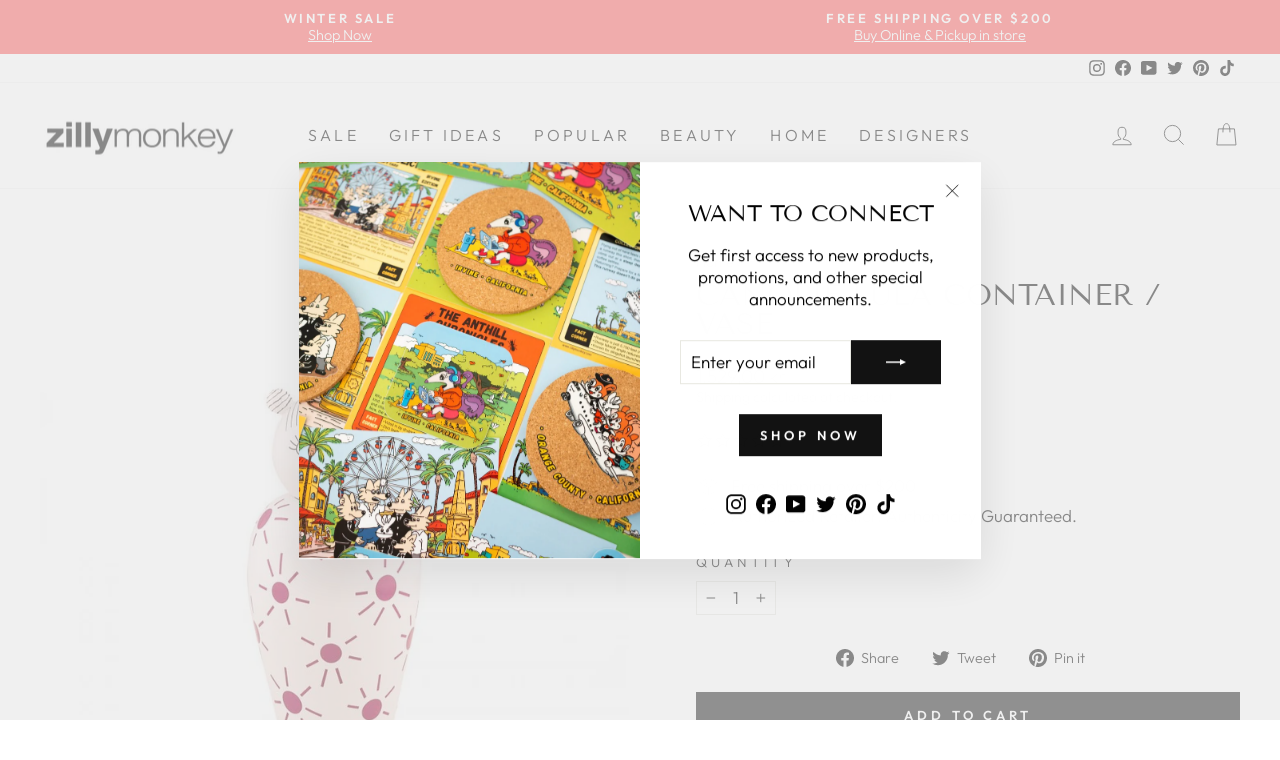

--- FILE ---
content_type: text/html; charset=utf-8
request_url: https://zillymonkey.com/en-dk/tools/tabarnapp-ad/v1_1/default,ruleIds/smart_cart_liquid.ejs?DKK12345905&tabarnapp
body_size: -512
content:

{
"isStaffMember":false,
"now": "2026-01-31 18:37",
"prod_extra":{"0":{}
},
"prod_col": {"0":[]
  },"has_carthook":false,"currency":"USD","money_format":"{{amount_with_comma_separator}} kr","money_with_currency_format":"{{amount_with_comma_separator}} DKK","cbt":"default,ruleIds"
}


--- FILE ---
content_type: text/javascript; charset=utf-8
request_url: https://zillymonkey.com/en-dk/cart.js
body_size: -541
content:
{"token":"hWN8GWCgkzsgaY1StRgXIwAj?key=92fc288ea402aded53f66ab6467aad7a","note":"","attributes":{},"original_total_price":0,"total_price":0,"total_discount":0,"total_weight":0.0,"item_count":0,"items":[],"requires_shipping":false,"currency":"DKK","items_subtotal_price":0,"cart_level_discount_applications":[],"discount_codes":[]}

--- FILE ---
content_type: text/javascript; charset=utf-8
request_url: https://zillymonkey.com/en-dk/cart/update.js?_tbn_ignored&tabarnapp
body_size: 398
content:
{"token":"hWN8GWCgkzsgaY1StRgXIwAj?key=92fc288ea402aded53f66ab6467aad7a","note":null,"attributes":{},"original_total_price":0,"total_price":0,"total_discount":0,"total_weight":0.0,"item_count":0,"items":[],"requires_shipping":false,"currency":"DKK","items_subtotal_price":0,"cart_level_discount_applications":[],"discount_codes":[],"items_changelog":{"added":[]}}